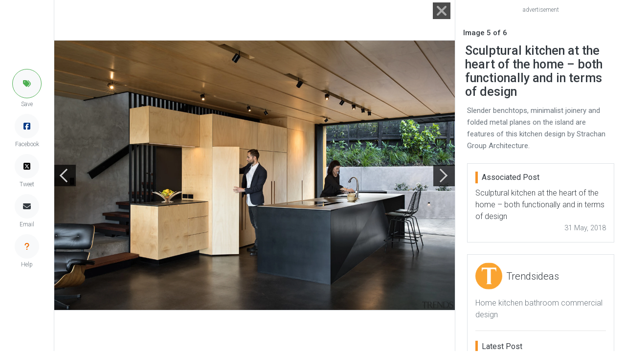

--- FILE ---
content_type: text/html; charset=UTF-8
request_url: https://trendsideas.com/gallery/stories/sculptural-kitchen-at-the-heart-of-the-home-both-functionally-and-in-terms-of-design/320457-sculptural-kitchen-at-the-heart-of-the-home-both-functionally-and-in-terms-of-design
body_size: 4492
content:
<!doctype html>
<html lang="en">
  <head>
    <script>
  if (window.location.host == "new.trendsideas.com"){
    window.location.href = "https://trendsideas.com" + window.location.pathname;
  }
</script>

    <meta name="google-site-verification" content="wkVB-2Lf60W5lZdUZlHWjOBiS-IEyhb_GWpL-8uQc1A"/>
<meta charset="utf-8">
<meta content="width=device-width, initial-scale=1.0, maximum-scale=1.0, user-scalable=0" name="viewport"/>
<meta http-equiv="X-UA-Compatible" content="IE=edge,chrome=1"/>
<link
rel="icon" href="/favicon.ico"/>
<!--     Fonts and icons     -->
<link
rel="stylesheet" type="text/css" href="https://fonts.googleapis.com/css?family=Roboto:300,400,500,700"/>

<link rel="stylesheet" href="/css/all.css?id=c85e6039dcf6ae5e89c8">

    <!-- Google tag (gtag.js) -->
<script async src="https://www.googletagmanager.com/gtag/js?id=G-YHMRQVXZSM"></script>
<script>
  window.dataLayer = window.dataLayer || [];
  function gtag(){dataLayer.push(arguments);}
  gtag('js', new Date());

  gtag('config', 'G-YHMRQVXZSM');
</script>
<script>
	window.gaId = "";
</script>
<script async='async' src='https://www.googletagservices.com/tag/js/gpt.js'></script>
<script>
	var googletag = googletag || {};
googletag.cmd = googletag.cmd || [];
googletag.cmd.push(function () {
	googletag.defineSlot('/134761976/REC-SLOT-5', [728.0, 90.0], 'div-gpt-ad-1524450308023-4').addService(googletag.pubads());
googletag.defineSlot('/134761976/REC-SLOT-1', [300, 250], 'div-gpt-ad-1524450308023-0').addService(googletag.pubads());
googletag.defineSlot('/134761976/REC-SLOT-2', [300, 250], 'div-gpt-ad-1524450308023-1').addService(googletag.pubads());
googletag.defineSlot('/134761976/REC-SLOT-3', [300, 250], 'div-gpt-ad-1524450308023-2').addService(googletag.pubads());
googletag.defineSlot('/134761976/REC-SLOT-4', [300, 250], 'div-gpt-ad-1524450308023-3').addService(googletag.pubads());
googletag.defineSlot('/134761976/rec-slot-8-right', [300, 250], 'div-gpt-ad-1722093699070-0').addService(googletag.pubads());
googletag.defineSlot('/134761976/Rec-slot-9-right', [300, 250], 'div-gpt-ad-1722094203406-0').addService(googletag.pubads());
googletag.defineSlot('/134761976/REC-SLOT-6', [300, 500], 'div-gpt-ad-1579481098465-0').addService(googletag.pubads());

googletag.pubads().enableSingleRequest();
googletag.pubads().collapseEmptyDivs(true);
googletag.pubads().setTargeting('categories', []);
googletag.pubads().setTargeting('company-slug', []);
googletag.pubads().setTargeting('book-slug', []);
googletag.enableServices();
});
</script>
<script>
	(function (w, d, s, l, i) {
w[l] = w[l] || [];
w[l].push({'gtm.start': new Date().getTime(), event: 'gtm.js'});
var f = d.getElementsByTagName(s)[0],
j = d.createElement(s),
dl = l != 'dataLayer' ? '&l=' + l : '';
j.async = true;
j.src = 'https://www.googletagmanager.com/gtm.js?id=' + i + dl;
f.parentNode.insertBefore(j, f);
})(window, document, 'script', 'dataLayer', 'GTM-MKNDLPR');
</script>
<!--Business Profile Report tracking-->
<script>
	window.dataLayer = window.dataLayer || [];
window.dataLayer.push({'event': 'relatedInfo', 'profile': [],});
</script>
<!-- Start of HubSpot Embed Code -->
<script async defer id="hs-script-loader" src="//js.hs-scripts.com/5501656.js" type="text/javascript"></script>
<!-- End of HubSpot Embed Code -->

        <title>Sculptural kitchen at the heart of ... - Gallery - 5 | Trends</title>
        <meta name="description" content="Slender benchtops, minimalist joinery and folded metal planes on the island are features of this kitchen design by Strachan Group Architecture. - Gallery - 5">
    <link href="https://trendsideas.com/gallery/stories/sculptural-kitchen-at-the-heart-of-the-home-both-functionally-and-in-terms-of-design/320457-sculptural-kitchen-at-the-heart-of-the-home-both-functionally-and-in-terms-of-design" rel="canonical">
            <style>
      .close-btn {
        width: 32px;
        height: 32px;
      }
      .close-text {
        color: #333;
      }
      .close-btn:hover::before, .close-btn:hover::after {
        background-color: red;
      }
      .close-btn:hover ~.close-text {
        color: red;
      }
      .close-btn:before, .close-btn:after {
        position: absolute;
        left: 18px;
        content: ' ';
        height: 42px;
        width: 2px;
        background-color: #333;
      }
      .close-btn:before {
        transform: rotate(45deg);
      }
      .close-btn:after {
        transform: rotate(-45deg);
      }
    </style>
  </head>
  <body id="gallery_page" class="bg-white">
    <div id="app_admin">
            <trends-service-lazy-loader entry-slug="cb_327861525735613.jpg" csrftoken="XVi-jrUu67qPReMtH-LH5bSIqs6ZB48yD85GN7ul41_sHDJY17ypXjwAjcDUH4j2u3CNY02LlLeBz-uEyV3memyCAFyP6KgInHIAbqTm9hI="></trends-service-lazy-loader>
      <mautic-script :id="1" :priority="99"></mautic-script>
      <div class="rotate_hide">
      </div>
        
	<div class="d-flex justify-content-center">
		<div class="d-flex flex-lg-row justify-content-center flex-column">
			<div class=" border-right d-flex align-items-center">

				<div class="d-none d-lg-block">

	<div class="d-flex flex-column justify-content-center align-items-center h-100" style="top:0px; z-index:9999;  margin-left:25px;margin-right:25px;">

		<trends-edit-profile-button :id="99" type="circle"></trends-edit-profile-button>

				<trends-save-button class="mb-2" :entry-id="320457" entrytitle="Sculptural kitchen at the heart of the home – both functionally and in terms of design" entrysubtitle="Slender benchtops, minimalist joinery and folded metal planes on the island are features of this kitchen design by Strachan Group Architecture." image="https://res.cloudinary.com/trends-publishing/image/upload/ar_1.8,c_thumb,dpr_1.0,g_center,w_760/f_auto,q_auto:best/cb_327861525735613.jpg" alt="Slender benchtops, minimalist joinery and folded metal planes architecture, countertop, floor, concrete flooring, furniture, house, interior design, kitchen, black, plywood, KWC Tap,  Stainless Benchtop" type="circle"></trends-save-button>
		<a class="link-hover-default-facebook p-0 rounded-circle d-flex m-0 justify-content-center align-items-center border border-light bg-light" style="height: 50px; width: 50px;" href="https://www.facebook.com/sharer/sharer.php?u=https%3A%2F%2Ftrendsideas.com%2Fgallery%2Fstories%2Fsculptural-kitchen-at-the-heart-of-the-home-both-functionally-and-in-terms-of-design%2F320457-sculptural-kitchen-at-the-heart-of-the-home-both-functionally-and-in-terms-of-design" target="_blank">
			<i class="fab fa-facebook-square" style="color:rgb(4, 59, 135)"></i>
		</a>
		<p class="text-muted p-0 m-0 mb-2" style="font-size: 12px;">Facebook</p>
		<a class="link-hover-default-twitter p-0 rounded-circle d-flex m-0 justify-content-center align-items-center border border-light bg-light" style="height: 50px; width: 50px;" href="https://twitter.com/intent/tweet?url=https%3A%2F%2Ftrendsideas.com%2Fgallery%2Fstories%2Fsculptural-kitchen-at-the-heart-of-the-home-both-functionally-and-in-terms-of-design%2F320457-sculptural-kitchen-at-the-heart-of-the-home-both-functionally-and-in-terms-of-design" target="_blank">
			<i class="fa-brands fa-square-x-twitter" style="color:rgb(0, 0, 0)" ></i>
		</a>
		<p class="text-muted p-0 m-0 mb-2" style="font-size: 12px;">Tweet</p>
		
		<email-share-button-component class="mb-2" entry-title="Sculptural kitchen at the heart of the home – both functionally and in terms of design" entry-type="image"></email-share-button-component>

		<a class="link-hover-default p-0 rounded-circle d-flex m-0 justify-content-center align-items-center border border-light bg-light" style="height: 50px; width: 50px;" href="/contact?source=/gallery/stories/sculptural-kitchen-at-the-heart-of-the-home-both-functionally-and-in-terms-of-design/320457-sculptural-kitchen-at-the-heart-of-the-home-both-functionally-and-in-terms-of-design" rel="nofollow">
			<i class="fas fa-question"></i>
		</a> 
		
		<p class="text-muted p-0 m-0 mb-4" style="font-size: 12px;">Help</p>
	</div>
</div>
			</div>

			<div class="justify-content-between d-flex align-items-center" style="position:relative;min-width: 320px; width:100%;height:99.7vh;">
				<gallery-close site-url="https://trendsideas.com/" is-mobile=""></gallery-close>

									<div class="d-flex align-items-center" style="z-index:100">
						<a href="/gallery/stories/sculptural-kitchen-at-the-heart-of-the-home-both-functionally-and-in-terms-of-design/320455-sculptural-kitchen-at-the-heart-of-the-home-both-functionally-and-in-terms-of-design" style="color:#666;background-color: rgba(0, 0, 0, .7);width: 44px;height: 44px;display: flex;align-items: center; z-index:99;">
							<div style="width: 20px;height: 20px;border-top: 3px solid #ccc;border-left: 3px solid #ccc;transform: rotateZ(-45deg);margin-left: 15px;"></div>
						</a>
					</div>
				
				<div class="border text-center" style="margin-left: -45px;margin-right: -45px;">
					<img alt="Slender benchtops, minimalist joinery and folded metal planes architecture, countertop, floor, concrete flooring, furniture, house, interior design, kitchen, black, plywood, KWC Tap,  Stainless Benchtop" src="https://res.cloudinary.com/trends-publishing/image/upload/s--CT5pwsgD--/c_scale,dpr_1.0,g_center,w_2560/e_anti_removal:10,g_south_east,l_trends_watermark,o_70,w_200,x_10,y_10/f_auto,q_auto:best/cb_327861525735613.jpg" class="gallery_img w-100" style="object-fit: contain;max-height: 99.7vh; max-width:100%; ">
				</div>

									<div class="d-flex align-items-center" style="z-index:100">
						<a href="/gallery/stories/sculptural-kitchen-at-the-heart-of-the-home-both-functionally-and-in-terms-of-design/320458-sculptural-kitchen-at-the-heart-of-the-home-both-functionally-and-in-terms-of-design" class="ml-auto" style="color:#666;background-color: rgba(0, 0, 0, .7);width: 44px;height: 44px;display: flex;align-items: center;">
							<div style="width: 20px;height: 20px;border-top: 3px solid #ccc;border-right: 3px solid #ccc;transform: rotateZ(45deg);margin-left: 5px;"></div>
						</a>
					</div>
				
							</div>
			<div class="px-3 ml-auto border-left" style="flex: 0 0 350px; ">

				<div class="row" style="height:99.7vh; overflow: scroll;">
					<div class="d-flex d-lg-none w-100 justify-content-center">
						<trends-edit-profile-button :id="99"></trends-edit-profile-button>

<trends-save-button :entry-id="320457" entrytitle="Sculptural kitchen at the heart of the home – both functionally and in terms of design" entrysubtitle="Slender benchtops, minimalist joinery and folded metal planes on the island are features of this kitchen design by Strachan Group Architecture." image="https://res.cloudinary.com/trends-publishing/image/upload/ar_1.8,c_thumb,dpr_1.0,g_center,w_760/f_auto,q_auto:best/cb_327861525735613.jpg" alt="Slender benchtops, minimalist joinery and folded metal planes architecture, countertop, floor, concrete flooring, furniture, house, interior design, kitchen, black, plywood, KWC Tap,  Stainless Benchtop"></trends-save-button>
<a class="btn btn-social btn-fill btn-facebook btn-sm my-auto py-1 px-2" href="https://www.facebook.com/sharer/sharer.php?u=https%3A%2F%2Ftrendsideas.com%2Fgallery%2Fstories%2Fsculptural-kitchen-at-the-heart-of-the-home-both-functionally-and-in-terms-of-design%2F320457-sculptural-kitchen-at-the-heart-of-the-home-both-functionally-and-in-terms-of-design" target="_blank">
	<i class="fab fa-facebook-square"></i>
	Share
</a>
<a class="btn btn-social btn-fill btn-twitter btn-sm my-auto py-1 px-2" href="https://twitter.com/intent/tweet?url=https%3A%2F%2Ftrendsideas.com%2Fgallery%2Fstories%2Fsculptural-kitchen-at-the-heart-of-the-home-both-functionally-and-in-terms-of-design%2F320457-sculptural-kitchen-at-the-heart-of-the-home-both-functionally-and-in-terms-of-design" target="_blank" rel="nofollow">
	<i class="fab fa-twitter"></i>
	Tweet
</a>
<a class="btn btn-default btn-fill btn-sm my-auto py-1 px-2" href="/contact?source=/gallery/stories/sculptural-kitchen-at-the-heart-of-the-home-both-functionally-and-in-terms-of-design/320457-sculptural-kitchen-at-the-heart-of-the-home-both-functionally-and-in-terms-of-design" rel="nofollow">
	<i class="fas fa-question"></i>
	Help
</a>
					</div>

					<div class="col-12">
													<trends-banner banners="&quot;\t\n\t\n\t\n\t\t\t\n\t\t\n\t\n\n\t\t\t\u003Cdiv class=\u0022mx-auto my-2 p-0\u0022\u003E\n\t\t\t\t\u003C!-- \/134761976\/REC-SLOT-1 --\u003E\n\n\t\u003Cp class=\u0022mb-1 text-muted text-center\u0022 style=\u0022font-size:12px\u0022\u003Eadvertisement\u003C\/p\u003E\n\t\u003Cdiv id=&#039;div-gpt-ad-1524450308023-0&#039; class=\u0022col-12 m-0 p-0\u0022\u003E\n\n\t\t\u003Cscript\u003E\n\t\t\tgoogletag.cmd.push(function () {\ngoogletag.display(&#039;div-gpt-ad-1524450308023-0&#039;);\n});\n\t\t\u003C\/script\u003E\n\t\u003C\/div\u003E\n\t\n\t\t\u003C\/div\u003E\n\t\n\n&quot;"></trends-banner>
											</div>

											<div class="col-8 d-none d-sm-block align-items-center">
							<h2 class="text-dark font-weight-bold mb-0 mt-3" style="font-size: 15px;">Image
								5
								of
								6</h2>
						</div>
					

					<div class="col-12 mt-2">
						<trends-useful-info :id="3" :priority="1" entry-slug=""></trends-useful-info>
						<h1 class="m-1 text-dark font-weight-bold" style="font-size: 25px;">Sculptural kitchen at the heart of the home – both functionally and in terms of design</h1>
						<p class="m-0 p-2 text-muted" style="font-size: 15px;font-weight: 400;">Slender benchtops, minimalist joinery and folded metal planes on the island are features of this kitchen design by Strachan Group Architecture.<br/></p>
					</div>

																	<div class="col-12 mt-2">
							<div class="p-2">

								<div class="w-100 border mb-4 p-3">
									<p class="text-dark m-0 border-side-bar px-2 mb-2 h5">Associated Post</p>

									<a class="m-0 p-0" href="https://trendsideas.com/stories/sculptural-kitchen-at-the-heart-of-the-home-both-functionally-and-in-terms-of-design">
										<p class="link-hover-default text-dark mb-0">Sculptural kitchen at the heart of the home – both functionally and in terms of design</p>
									</a>
									<div class="d-flex">
										<span class="text-muted ml-auto" style="font-size: 0.9em;">31 May, 2018</span>

									</div>
								</div>


																									<div class="mt-2">
											<div class="w-100 border mb-4 p-3">
					<div class="d-flex align-items-center">
				<div>
					<a href="https://trendsideas.com/profiles/trendsideas" class="zoom"><img data-src="https://res.cloudinary.com/trends-publishing/image/upload/ar_1.0,c_thumb,dpr_1.0,g_center,w_80/f_auto,q_auto:best/trends_logo_T_orange.png" class="lazyload rounded-circle img-logo"></a>
				</div>
				<div class="d-flex flex-row justify-content-center p-2 h-100">
					<a class="m-0 p-0" href="https://trendsideas.com/profiles/trendsideas">
						<p class="text-dark link-hover-default m-0" style="font-size:20px">Trendsideas</p>
					</a>
				</div>
			</div>
			<div class="py-3">
				<p class="text-muted m-0">Home kitchen bathroom commercial design</p>
			</div>
			<hr class="my-1">
			<div class="py-3">
				<p class="text-dark m-0 border-side-bar px-2 mb-2 h5">Latest Post</p>
													<a class="m-0 p-0" href="https://trendsideas.com/stories/tropical-escape-1">
						<p class="link-hover-default text-dark mb-0">Tropical escape</p>
					</a>
					<div class="d-flex">
						<span class="text-muted ml-auto" style="font-size: 0.9em">18 Jan, 2026</span>
					</div>
											<hr class="mt-1">
														<a class="m-0 p-0" href="https://trendsideas.com/stories/emotion-through-engineering">
						<p class="link-hover-default text-dark mb-0">Emotion through engineering</p>
					</a>
					<div class="d-flex">
						<span class="text-muted ml-auto" style="font-size: 0.9em">18 Jan, 2026</span>
					</div>
											<hr class="mt-1">
														<a class="m-0 p-0" href="https://trendsideas.com/stories/slow-down-take-a-breath">
						<p class="link-hover-default text-dark mb-0">Slow down, take a breath</p>
					</a>
					<div class="d-flex">
						<span class="text-muted ml-auto" style="font-size: 0.9em">18 Jan, 2026</span>
					</div>
												</div>
						</div>
<div class="w-100 mb-4 p-3  border">
	<div class="d-flex align-items-center mb-2">
		<p class="text-dark m-0 border-side-bar px-2 h5">We know the Specialists</p>
	</div>
			<trends-promoboxes :id="2" :num="11" :priority="5" :all-wide="false"></trends-promoboxes>
	</div>

		
	<div class="w-100 mb-4 p-3 border">
		<div class="d-flex align-items-center mb-2">
			<p class="text-dark m-0 border-side-bar px-2 h5">Latest Book</p>
			<a class="ml-auto" href="/library">
				<p class="text-dark link-hover-default h6">
					More Books >
				</p>
			</a>
		</div>
		<div class="card no-shadow align-items-center mb-0">
			<div class="col-8 p-0 book-shadow">
				<a href="https://trendsideas.com/books/41-04-1-1"><img data-src="https://res.cloudinary.com/trends-publishing/image/upload/c_scale,dpr_1.0,g_center,h_500,w_380/f_auto,q_auto:best/TRENDS-COVER-%E2%80%93-Box-1.png" class="lazyload card-img-top" alt="TRENDS COVER Box 1 -  "></a>
			</div>
			<div class="card-body text-center p-0">
				<a href="https://trendsideas.com/books/41-04-1-1">
					<h4 class="card-title link-hover-default mt-4 mb-3">Trends 41-06</h4>
				</a>
				<p class="card-subtitle mb-2 text-muted">Home Kitchen Bathroom Design </p>
				<a class="btn btn-primary font-weight-bold text-light" href="https://trendsideas.com/books/41-04-1-1">Read More</a>


			</div>
		</div>
	</div>



									</div>
																							</div>
						</div>

									</div>
			</div>
		</div>
	</div>
    </div>

          <script src="/js/lazy-loading-general-admin.js?id=163d4b8223b119c083b3"></script>
      <script src="/js/all.js?id=bf1c27dce1c293bd9df0"></script>
      </body>
</html>

--- FILE ---
content_type: text/html; charset=utf-8
request_url: https://www.google.com/recaptcha/api2/aframe
body_size: 268
content:
<!DOCTYPE HTML><html><head><meta http-equiv="content-type" content="text/html; charset=UTF-8"></head><body><script nonce="N0DWT8TvrunANSAZ3f71SQ">/** Anti-fraud and anti-abuse applications only. See google.com/recaptcha */ try{var clients={'sodar':'https://pagead2.googlesyndication.com/pagead/sodar?'};window.addEventListener("message",function(a){try{if(a.source===window.parent){var b=JSON.parse(a.data);var c=clients[b['id']];if(c){var d=document.createElement('img');d.src=c+b['params']+'&rc='+(localStorage.getItem("rc::a")?sessionStorage.getItem("rc::b"):"");window.document.body.appendChild(d);sessionStorage.setItem("rc::e",parseInt(sessionStorage.getItem("rc::e")||0)+1);localStorage.setItem("rc::h",'1769208758665');}}}catch(b){}});window.parent.postMessage("_grecaptcha_ready", "*");}catch(b){}</script></body></html>